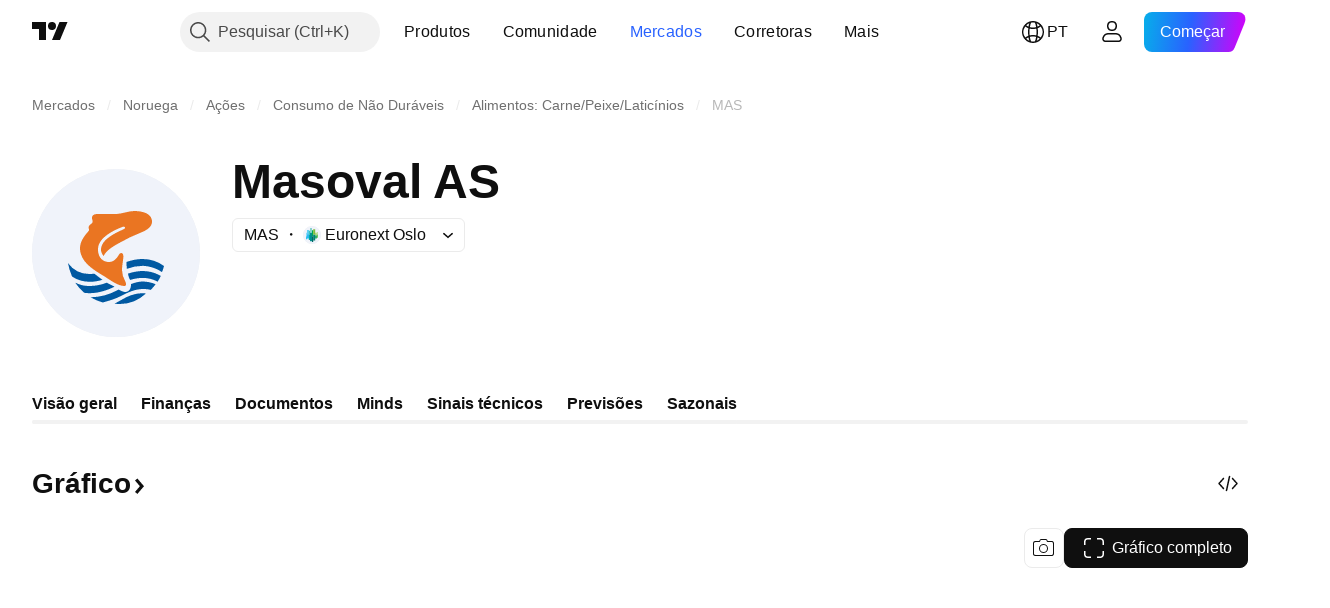

--- FILE ---
content_type: application/javascript; charset=utf-8
request_url: https://static.tradingview.com/static/bundles/pt.92239.0a3edacc5cf9dc91e372.js
body_size: 8048
content:
(self.webpackChunktradingview=self.webpackChunktradingview||[]).push([[92239,43878,97837,2525,94830,68393,52742],{621849:e=>{e.exports=["Corrigido"]},256334:e=>{e.exports=["Proprietário"]},933168:e=>{e.exports=["Igual"]},297964:e=>{e.exports=["Valor"]},202205:e=>{e.exports=["Instrumento"]},449684:e=>{e.exports=["Gráfico completo"]},535919:e=>{e.exports=["Velas"]},45402:e=>{e.exports=["Gráfico Estilo Candles"]},638305:e=>{e.exports=["Gráfico Estilo Área"]},456425:e=>{e.exports=["Área"]},566487:e=>{e.exports=["Linha com marcadores"]},370943:e=>{e.exports=["Degrau"]},137597:e=>{e.exports=["por {username}"]},558004:e=>{e.exports=["Rendimento"]},401563:e=>{e.exports=["Preço"]},941044:e=>{e.exports={en:["YTM"]}},732836:e=>{e.exports=["Preço"]},808107:e=>{e.exports=["Valor de mercado"]},141694:e=>{e.exports=["Gráfico"]},984134:e=>{e.exports=["Preço"]},516954:e=>{e.exports=["Script pago"]},959698:e=>{e.exports=["Comentário"]},701251:e=>{e.exports={en:["CUSIP"]}},117760:e=>{e.exports={en:["FIGI"]}},805063:e=>{e.exports={en:["ISIN"]}},772285:e=>{e.exports={en:["Auto"]}},256257:e=>{e.exports=["Corretora"]},237744:e=>{e.exports={en:["Exchange"]}},362668:e=>{e.exports=["Mensal"]},747851:e=>{e.exports=["Consumidor"]},65243:e=>{e.exports=["Clima"]},114479:e=>{e.exports=["Negócios"]},338436:e=>{e.exports=["PIB"]},172102:e=>{e.exports=["Governo"]},971535:e=>{e.exports=["Energia"]},115787:e=>{e.exports=["Favoritos"]},447727:e=>{e.exports=["Habitação"]},20457:e=>{e.exports=["Saúde"]},387210:e=>{e.exports=["Emprego"]},535040:e=>{e.exports=["Dinheiro"]},952486:e=>{e.exports=["Preços"]},973734:e=>{e.exports=["Impostos"]},430169:e=>{e.exports=["Comércio"]},694869:e=>{e.exports=["Dados IPO"]},282908:e=>{e.exports=["Valor de Mercado"]},619345:e=>{e.exports=["Confira os dados e detalhes mais recentes no TradingView agora mesmo{symbolPageUrl}"]},353001:e=>{e.exports=["Adicionar ao calendário"]},855884:e=>{e.exports=["Os dados aparecerão aqui em breve."]},414997:e=>{e.exports=["IPO em breve:{date}"]},519208:e=>{e.exports=["IPO em andamento"]},497574:e=>{e.exports=["{symbol} A previsão é de que seja lançado ao público hoje!"]},212702:e=>{e.exports=["Impulsionar"]},945370:e=>{e.exports=["Unidades"]},930912:e=>{e.exports=["Valor Total de Ativos (NAV)"]},989771:e=>{e.exports=["Não é possível exibir isto"]},387286:e=>{e.exports=["Sem dados"]},611699:e=>{e.exports=["segs"]},606011:e=>{e.exports=["em {date}"]},492440:e=>{e.exports=["10 anos"]},492219:e=>{e.exports=["3 meses"]},735074:e=>{e.exports={en:["5G"]}},79869:e=>{e.exports={en:["COGS"]}},725765:e=>{e.exports={en:["CEO"]}},306298:e=>{e.exports=["Taxa de juros do cupom"]},576652:e=>{e.exports=["Valor do pagamento do cupom"]},832552:e=>{e.exports=["Títulos cobertos"]},609797:e=>{e.exports=["Moeda"]},514269:e=>{e.exports=["Razão Common equity Tier 1"]},337151:e=>{e.exports={en:["Committee"]}},478094:e=>{e.exports=["Equipamentos de comunicação"]},975113:e=>{e.exports=["Conservador"]},719283:e=>{e.exports=["Construção & Engenharia"]},254008:e=>{e.exports=["Consumo"]},825471:e=>{
e.exports=["Mineradoras de Cobre"]},437084:e=>{e.exports={en:["Copycat"]}},351425:e=>{e.exports=["Privado, lastreado em ativos"]},193852:e=>{e.exports=["Privado, empréstimos bancários"]},312925:e=>{e.exports=["Privado, base ampla"]},872799:e=>{e.exports=["Privado, conversível"]},753867:e=>{e.exports=["Privado, preferenciais"]},885162:e=>{e.exports=["Categoria"]},606495:e=>{e.exports={en:["Cannabis"]}},729716:e=>{e.exports=["Análise da adequação do capital"]},941549:e=>{e.exports=["Análise de alocação de capital"]},661096:e=>{e.exports=["Apreciação do capital"]},526432:e=>{e.exports=["Mercados de capitais"]},986090:e=>{e.exports=["Caixa e equivalentes"]},12431:e=>{e.exports=["Casinos & jogos"]},465850:e=>{e.exports=["Variação (1A)"]},325189:e=>{e.exports=["Gráfico Estilo Linha Com Marcadores"]},408356:e=>{e.exports=["Gráfico Estio Step Line"]},458425:e=>{e.exports=["Captura do gráfico"]},210679:e=>{e.exports=["Confira minhas análises {screenshotName} no @TradingViw:{url}"]},960957:e=>{e.exports={en:["Credit downgrade"]}},638788:e=>{e.exports=["Classificação de crédito"]},325944:e=>{e.exports={en:["Crossover"]}},974521:e=>{e.exports=["Moeda hedged, Dividendos"]},471859:e=>{e.exports=["Moeda de hedge, ESG"]},684892:e=>{e.exports=["Moeda de hedge, Igual"]},925569:e=>{e.exports=["Moeda de hedge, espefico de Exchange"]},587880:e=>{e.exports=["Moeda hedged, Fundamental"]},756241:e=>{e.exports=["Moeda de hedge, Crescimento"]},408556:e=>{e.exports=["Moeda de hedge, Baixa volatilidade"]},881181:e=>{e.exports=["Moeda hedged, multi-fator"]},569185:e=>{e.exports=["Moeda de hedge, ponderada pelo Preço"]},700656:e=>{e.exports=["Moeda de hedge, Técnica"]},358462:e=>{e.exports=["Moeda hedged, Vanilla"]},813076:e=>{e.exports=["Moeda de hedge, Valor"]},871519:e=>{e.exports=["Classificação atual {grade} atribuído pela Standard & Poor's."]},596402:e=>{e.exports=["Classificação atual {ratingName} atribuído pela Standard & Poor's."]},733500:e=>{e.exports=["Curvas customizadas"]},451391:e=>{e.exports=["Cibersegurança"]},749810:e=>{e.exports={en:["AMT-free"]}},828568:e=>{e.exports=["Uma visão geral das classificações dos profissionais."]},646969:e=>{e.exports=["Analise o impacto"]},603838:e=>{e.exports=["Sobre {symbol_name}"]},234714:e=>{e.exports=["Retorno absoluto"]},801686:e=>{e.exports=["Aeroespaciais & defesa"]},122635:e=>{e.exports=["Agressivo"]},228523:e=>{e.exports=["Agricultura"]},462616:e=>{e.exports=["Todos"]},338772:e=>{e.exports=["Alta Histórica"]},532126:e=>{e.exports=["Software aplicativo"]},315897:e=>{e.exports=["Assim que estiver disponível, você verá aqui. Enquanto isso, você pode explorar curvas para outros países."]},71684:e=>{e.exports=["De acordo com os regulamentos da bolsa, {exchange} fornece dados — mesmo seus dados gratuitos e atrasados — somente para nossos planos pagos."]},4825:e=>{e.exports=["Ásia/Pacífico"]},65913:e=>{e.exports=["Ativo"]},938562:e=>{e.exports=["Gerenciamento de ativos & bancos de custódia"]},104760:e=>{e.exports=["Ativos"]},910138:e=>{e.exports=["Ativos sob gestão (AUM)"]},780676:e=>{
e.exports=['No momento, {exchange} não fornece dados nos termos de nosso acordo atual com você. Mas você pode adicioná-los gratuitamente simplesmente dando o aceite em "Eu aceito" aos nossos termos atualizados.']},535384:e=>{e.exports=["Fabricantes de automóveis"]},919183:e=>{e.exports={en:["Backwardation"]}},217277:e=>{e.exports=["Cesta"]},296825:e=>{e.exports={en:["Beta"]}},859421:e=>{e.exports=["Big tech"]},197890:e=>{e.exports={en:["Blockchain"]}},31249:e=>{e.exports=["Marca"]},506326:e=>{e.exports=["Vencimentos amplos"]},808835:e=>{e.exports=["Mercado amplo, lastreado em ativos"]},309659:e=>{e.exports=["Mercado amplo, base ampla"]},44029:e=>{e.exports=["Tecnologia ampla"]},172266:e=>{e.exports=["Temática ampla"]},896222:e=>{e.exports=["Base ampla"]},759938:e=>{e.exports={en:["Broadline retail"]}},381818:e=>{e.exports={en:["Buy-write"]}},2100:e=>{e.exports=["Vencimento único"]},895636:e=>{e.exports=["Vencimento único, Fundamental"]},251140:e=>{e.exports=["PIB"]},515462:e=>{e.exports=["Entendi"]},391817:e=>{e.exports=["Governo, agência"]},984579:e=>{e.exports=["Governo, base ampla"]},42951:e=>{e.exports=["Governo, atrelado a inflação"]},501592:e=>{e.exports=["Governo, autoridade local/municipal"]},981526:e=>{e.exports=["Governo, lastreado por hipoteca"]},713022:e=>{e.exports=["Governo, moeda não nativa"]},191222:e=>{e.exports=["Governo, tesouro"]},725587:e=>{e.exports=["Mineradoras de Ouro"]},575338:e=>{e.exports=["Obtenha o Widget"]},886911:e=>{e.exports=["Avanços com genomas"]},14821:e=>{e.exports=["Localização"]},441187:e=>{e.exports=["Cesta Global ex-US"]},743593:e=>{e.exports=["Lucro Bruto"]},272962:e=>{e.exports=["Crescimento"]},411680:e=>{e.exports=["Baixe e compartilhe"]},255009:e=>{e.exports=["Os dados que a {exchange} fornece a nossos usuários podem ser acessados através do preenchimento do acordo com a bolsa. Não se preocupe, são necessários apenas alguns cliques."]},174734:e=>{e.exports=["Intervalo do Dia"]},687825:e=>{e.exports=["Diário"]},427940:e=>{e.exports=["Moedas de mercados desenvolvidos"]},671507:e=>{e.exports=["Dívida"]},555933:e=>{e.exports=["Nível de dívida e cobertura"]},99625:e=>{e.exports=["Apagar post"]},746369:e=>{e.exports={en:["Depository receipts"]}},39962:e=>{e.exports={en:["Depositary receipts"]}},319466:e=>{e.exports=["Derivado"]},701381:e=>{e.exports=["Bancos Diversificados"]},302584:e=>{e.exports=["Metais & mineradoras diversificadas"]},216410:e=>{e.exports=["Tratamento dos Dividendos"]},681995:e=>{e.exports=["Economia digital"]},75873:e=>{e.exports=["Pagamentos digitais"]},278311:e=>{e.exports=["Tratamento fiscal da distribuição"]},145752:e=>{e.exports={en:["Distributions"]}},837780:e=>{e.exports=["Distribuidor"]},489826:e=>{e.exports=["Duração"]},242179:e=>{e.exports={en:["Duration hedged"]}},519275:e=>{e.exports=["Estimativa de EPS"]},933900:e=>{e.exports={en:["ESG"]}},42016:e=>{e.exports=["EURO STOXX 50 médio prazo"]},916154:e=>{e.exports=["EURO STOXX 50 curto prazo"]},814002:e=>{e.exports=["Meio ambiente"]},690064:e=>{e.exports=["Equipamentos & serviços de energia"]},
852484:e=>{e.exports=["Educacional"]},510640:e=>{e.exports=["Sugestão da Casa"]},319011:e=>{e.exports=["Igual"]},536816:e=>{e.exports=["Denominado em euro"]},591692:e=>{e.exports=["Orientado a eventos"]},672341:e=>{e.exports=["Prazo estendido"]},202856:e=>{e.exports=["Listado na bolsa"]},691225:e=>{e.exports=["Específico da Bolsa"]},283848:e=>{e.exports=["Exclusivo"]},713013:e=>{e.exports=["Despesas & ajustes"]},590481:e=>{e.exports=["Explore outras curvas"]},664891:e=>{e.exports=["Fundada"]},349255:e=>{e.exports=["Alimentos, bebidas & tabaco"]},91940:e=>{e.exports=["Falha ao assinar o contrato da bolsa"]},576362:e=>{e.exports=["Destaque"]},795048:e=>{e.exports=["Corrigido"]},713249:e=>{e.exports=["Alocação de ativos fixos"]},949101:e=>{e.exports={en:["FinTech"]}},166039:e=>{e.exports=["Dados & Mercados Financeiros"]},953811:e=>{e.exports=["Análise da situação financeira"]},561807:e=>{e.exports=["Serviços financeiros"]},218249:e=>{e.exports=["Urgente"]},190701:e=>{e.exports=["Taxa flutuante"]},461804:e=>{e.exports=["Fluxo de caixa livre"]},967587:e=>{e.exports=["Frequência"]},581189:e=>{e.exports=["Liquidez de Futuros"]},679597:e=>{e.exports=["Fluxo de fundo (1A)"]},815636:e=>{e.exports={en:["G20"]}},238698:e=>{e.exports=["Principais dados"]},919073:e=>{e.exports=["Continue lendo"]},228477:e=>{e.exports={en:["H1 {year}"]}},326909:e=>{e.exports={en:["H2 {year}"]}},370566:e=>{e.exports=["Hotéis, restaurantes & laser"]},87280:e=>{e.exports=["Hotéis, resorts & linhas de cruzeiro"]},841731:e=>{e.exports=["Habitação"]},941586:e=>{e.exports=["Quantos contratos futuros foram negociados durante uma sessão de negociação"]},392169:e=>{e.exports=["Listados em Hong Kong"]},475754:e=>{e.exports=["Título"]},427414:e=>{e.exports=["Sede"]},735149:e=>{e.exports=["Equipamentos de saúde"]},213676:e=>{e.exports=["Equipamentos & serviços de saúde"]},14386:e=>{e.exports=["Equipamentos & suprimentos de saúde"]},103398:e=>{e.exports=["Fornecedores & serviços de saúde"]},956478:e=>{e.exports=["Tecnologia de saúde"]},590978:e=>{e.exports=["Estratégias de fundos hedge"]},527254:e=>{e.exports=["Países com alto yield"]},737305:e=>{e.exports=["Beta Alto"]},717897:e=>{e.exports=["Eu aceito"]},713884:e=>{e.exports=["Eu preciso deles, quero um plano pago"]},773904:e=>{e.exports=["Preço de oferta IPO"]},50529:e=>{e.exports=["Importante"]},266570:e=>{e.exports=["Em espécie"]},87783:e=>{e.exports=["Despesas com juros"]},802286:e=>{e.exports=["Despesas Int. & Não-int."]},262556:e=>{e.exports=["Despesas int. & PCL"]},559595:e=>{e.exports=["Media & Serviços Interativos"]},547218:e=>{e.exports=["Juros"]},410268:e=>{e.exports=["Intermediária"]},154441:e=>{e.exports={en:["Internet"]}},931458:e=>{e.exports=["Serviços de internet & infrastructura"]},669905:e=>{e.exports=["Valor de mercado invertido"]},43914:e=>{e.exports=["Script sob convite. Contate o autor para acessar."]},921636:e=>{e.exports=["Script sob convite. Você recebeu acesso."]},364491:e=>{e.exports=["Renda"]},869375:e=>{e.exports=["Renda & apreciação do capital"]},669338:e=>{
e.exports=["Tipo de imposto de renda"]},831752:e=>{e.exports=["Metais industriais"]},160966:e=>{e.exports=["Inflação"]},196511:e=>{e.exports=["Hedge inflação"]},88820:e=>{e.exports=["Protegido da inflação"]},571701:e=>{e.exports=["Infraestrutura"]},347945:e=>{e.exports=["Seguros"]},532192:e=>{e.exports=["Reservas de seguros"]},32329:e=>{e.exports=["Reservas de seguros, sinistros e prêmios"]},360811:e=>{e.exports=["Identificadores"]},855961:e=>{e.exports=["Cadastre-se de graça"]},560007:e=>{e.exports=["Ops, muitos boosts"]},315878:e=>{e.exports=["Exploração & produção de óleo & gás"]},908414:e=>{e.exports=["Equipamentos & serviços de óleo & gás"]},832445:e=>{e.exports=["Refino de Óleo & gás & marketing"]},243787:e=>{e.exports=["Oléo, gás & combustíveis"]},819295:e=>{e.exports={en:["Ok"]}},701943:e=>{e.exports=["Despesas operacionais"]},612282:e=>{e.exports=["Receita operacional"]},31381:e=>{e.exports=["Otimizado"]},260633:e=>{e.exports=["Commodity otimizada"]},16610:e=>{e.exports=["Abertura"]},749128:e=>{e.exports=["Osciladores"]},925478:e=>{e.exports=["Baixo carbono"]},24310:e=>{e.exports=["Baixa volatilidade"]},803933:e=>{e.exports=["Provisões para perdas com empréstimos"]},529861:e=>{e.exports=["Empréstimos e depósitos de clientes"]},728257:e=>{e.exports=["Viés de alta"]},738523:e=>{e.exports=["Comprado-Vendido"]},12933:e=>{e.exports=["Volatilidade long/short"]},533312:e=>{e.exports=["Parece que não há nada para noticiar no momento"]},669117:e=>{e.exports=["Escalonado"]},442872:e=>{e.exports=["Produtos de Lazer"]},699247:e=>{e.exports=["Ferramentas & serviços de ciências biológicas"]},223339:e=>{e.exports=["Link copiado para a área de transferência"]},550146:e=>{e.exports={en:["MLPs"]}},72543:e=>{e.exports=["Médias Móveis"]},238108:e=>{e.exports=["Mobilidade"]},217893:e=>{e.exports=["Moderado"]},161642:e=>{e.exports=["Moderadamente agressivo"]},111062:e=>{e.exports=["Moderadamente conservador"]},514121:e=>{e.exports={en:["Momentum"]}},486086:e=>{e.exports=["Vencimento"]},623096:e=>{e.exports=["Taxa máxima de ganhos de capital LT"]},166342:e=>{e.exports=["Taxa máxima de ganhos de capital ST"]},514541:e=>{e.exports=["Qtd. máx. de moeda"]},468310:e=>{e.exports={en:["Managed futures"]}},970341:e=>{e.exports=["Estilo de Gerenciamento"]},332417:e=>{e.exports={en:["Market neutral"]}},239084:e=>{e.exports=["Valor de mercado"]},51678:e=>{e.exports=["Valor de mercado"]},176492:e=>{e.exports=["Metais"]},217717:e=>{e.exports=["Metais & mineração"]},770306:e=>{e.exports=["México e América do Sul"]},830502:e=>{e.exports=["Mídia & entretenimento"]},805658:e=>{e.exports=["Arbitragem de fusões"]},850434:e=>{e.exports=["Oriente Médio/África"]},758410:e=>{e.exports={en:["Millennials"]}},377553:e=>{e.exports=["Multi-fator"]},397958:e=>{e.exports=["NASDAQ - listado"]},810282:e=>{e.exports=["Não há dados disponíveis"]},567854:e=>{e.exports=["Sem notícias aqui"]},294830:e=>{e.exports=["Nota para autor"]},134905:e=>{e.exports=["Receitas não operacionais / despesas"]},903928:e=>{e.exports=["Receitas/despesas não operacionais"]},952210:e=>{
e.exports=["Receitas não operacionais"]},695709:e=>{e.exports=["Despesas não-int."]},192341:e=>{e.exports=["Recursos naturais"]},560205:e=>{e.exports=["Lucro Líquido (AF)"]},225990:e=>{e.exports=["Lucro Líquido / Colaboradores (1A)"]},707458:e=>{e.exports=["Empréstimos Líquidos"]},427140:e=>{e.exports=["Próximo"]},815013:e=>{e.exports=["Data do próximo relatório"]},833599:e=>{e.exports=["Próximo slide"]},695981:e=>{e.exports=["Negativo"]},260508:e=>{e.exports=["Nicho"]},823355:e=>{e.exports=["Energia nuclear"]},997751:e=>{e.exports=["Fonte"]},557586:e=>{e.exports=["Software & serviços"]},985129:e=>{e.exports=["Desculpe, esses dados não estão disponíveis nos planos gratuitos"]},953974:e=>{e.exports=["Desculpe, esses dados não estão disponíveis para você no momento"]},734529:e=>{e.exports=["Desculpe, isso só está disponível pára usuários cadastrados"]},975232:e=>{e.exports=["Desculpe, essa notícia não está disponível no momento"]},225336:e=>{e.exports=["Agenda"]},292278:e=>{e.exports=["Script protegido"]},702060:e=>{e.exports=["Veja o acordo"]},883839:e=>{e.exports=["Critério de seleção"]},530133:e=>{e.exports={en:["Share buybacks"]}},334923:e=>{e.exports=["Total de ações em circulação"]},13009:e=>{e.exports=["Viés de baixa"]},764598:e=>{e.exports=["Mostrar menos"]},707073:e=>{e.exports=["Mostrar Mais"]},41827:e=>{e.exports=["Tamanho e estilo"]},518917:e=>{e.exports=["Entre para ler notícias exclusivas"]},10301:e=>{e.exports=["Mineradoras de Prata"]},495551:e=>{e.exports=["Dólar de singapura"]},971236:e=>{e.exports={en:["Single asset"]}},929953:e=>{e.exports=["Espaço"]},309649:e=>{e.exports=["Finanças especializadas"]},335824:e=>{e.exports=["Produtores de Aço"]},752177:e=>{e.exports=["denominado em libras esterlinas"]},972244:e=>{e.exports=["Estratégia"]},656070:e=>{e.exports=["Estrutura"]},386885:e=>{e.exports=["Resumindo o que os indicadores estão sugerindo."]},821778:e=>{e.exports=["Sumário"]},595481:e=>{e.exports=["Símbolo"]},302238:e=>{e.exports=["Reclamações de apólices"]},54490:e=>{e.exports=["Positivo"]},869079:e=>{e.exports=["Par"]},200908:e=>{e.exports=["Companhias áreas de passageiros"]},404665:e=>{e.exports=["Transporte terrestre de passageiros"]},17988:e=>{e.exports=["Passivo"]},488129:e=>{e.exports=["Ano passado"]},158141:e=>{e.exports=["Últimos 5 anos"]},784999:e=>{e.exports=["Mês passado"]},649423:e=>{e.exports=["Último trimestre"]},258997:e=>{e.exports=["Mantido fisicamente"]},387901:e=>{e.exports=["Farmacêuticas, biotech & ciências biológicas"]},871177:e=>{e.exports=["Indicador Pine Script®"]},601470:e=>{e.exports=["Biblioteca Pine Script®"]},359681:e=>{e.exports=["Estratégia Pine Script®"]},562612:e=>{e.exports=["Metais preciosos"]},842131:e=>{e.exports=["Prêmios ganhos"]},965523:e=>{e.exports=["Receita antes de impostos"]},363861:e=>{e.exports=["Anterior"]},562837:e=>{e.exports=["Fechamento anterior"]},361930:e=>{e.exports=["Slide anterior"]},269716:e=>{e.exports=["Preço em USD"]},401885:e=>{e.exports=["Preço em {currency}"]},575811:e=>{e.exports=["Ponderado pelo preço"]},921857:e=>{
e.exports=["Consultor principal"]},93005:e=>{e.exports={en:["Principles-based"]}},690593:e=>{e.exports=["Ideia privada"]},627458:e=>{e.exports=["Script privado"]},995981:e=>{e.exports=["Produção"]},45668:e=>{e.exports=["Seguro patrimonial & contra acidentes"]},561300:e=>{e.exports=["Proprietário"]},267894:e=>{e.exports=["Provedor"]},751996:e=>{e.exports={en:["Q1 {year}"]}},200523:e=>{e.exports={en:["Q2 {year}"]}},620664:e=>{e.exports={en:["Q3 {year}"]}},540515:e=>{e.exports={en:["Q4 {year}"]}},329306:e=>{e.exports={en:["REITs"]}},90543:e=>{e.exports=["Robótica"]},668190:e=>{e.exports=["Robótica & IA"]},112599:e=>{e.exports=["Varejo - consumo e primeira necessidade"]},401310:e=>{e.exports=["Apoiado por receita"]},9965:e=>{e.exports=["Receita (FY)"]},942013:e=>{e.exports=["Receita / Colaboradores (1A)"]},723145:e=>{e.exports=["Conversão da receita em lucro"]},743309:e=>{e.exports=["Estimativa de receita"]},274017:e=>{e.exports=["Bancos regionais"]},983397:e=>{e.exports=["Recarregar"]},711655:e=>{e.exports=["Trabalho remoto"]},223509:e=>{e.exports=["Energias renováveis"]},433784:e=>{e.exports=["Período do relatório"]},947572:e=>{e.exports=["Método de replicação"]},774484:e=>{e.exports=["Reserva em relação ao capital total"]},663886:e=>{e.exports=["Risco"]},552755:e=>{e.exports=["Paridade de risco"]},925529:e=>{e.exports=["Prêmio de risco"]},183198:e=>{e.exports={en:["S&P 500"]}},214211:e=>{e.exports=["S&P 500 médio prazo"]},807294:e=>{e.exports=["S&P 500 curto prazo"]},321684:e=>{e.exports=["Mundo"]},278736:e=>{e.exports=["Àgua"]},963929:e=>{e.exports=["Muito amor! Diminua um pouco a velocidade, estude nossos gráficos e tente novamente mais tarde."]},803575:e=>{e.exports=["Semanal"]},257808:e=>{e.exports=["Peso"]},66078:e=>{e.exports=["Esquema de ponderação"]},349898:e=>{e.exports=["O preço de um símbolo no final de sua última sessão de negociação. Clique para saber mais."]},428743:e=>{e.exports=["O preço de um símbolo no começo de sua sessão de negociação atual. Clique para saber mais."]},560629:e=>{e.exports=["O que tem no fundo"]},997199:e=>{e.exports=["Razão de Capital Total"]},960435:e=>{e.exports=["Depósitos totais"]},841014:e=>{e.exports=["Total de custos operacionais"]},530473:e=>{e.exports=["Oferta total"]},990749:e=>{e.exports=["As 10 principais holdings"]},559993:e=>{e.exports=["Top 10 pesos"]},842790:e=>{e.exports=["As 20 principais economias"]},194701:e=>{e.exports=["Impostos & Outros"]},713184:e=>{e.exports=["Ferramentas táticas"]},487972:e=>{e.exports=["Faça uma captura de tela"]},654953:e=>{e.exports=["Duração do alvo"]},773282:e=>{e.exports=["Validade do alvo"]},360528:e=>{e.exports=["Técnico"]},519340:e=>{e.exports={en:["Telecoms"]}},684799:e=>{e.exports=["Os preços máximos e mínimos que um símbolo atingiu até agora nessa sessão de negociação. Clique aqui para saber mais."]},433407:e=>{e.exports=["Preço teórico"]},954980:e=>{e.exports=["No momento, não há dados de receita para serem exibidos no período selecionado."]},365496:e=>{e.exports=["Resta uma etapa"]},154820:e=>{
e.exports=["Esta informação não é uma recomendação para o que você deve fazer pessoalmente, portanto, não assuma os dados como recomendação de investimento. Como em qualquer negociação, sempre look first, then leap."]},824821:e=>{e.exports={en:["Ticks"]}},101e3:e=>{e.exports=["Razão Tier 1 capital"]},471490:e=>{e.exports=["Escalonado"]},324661:e=>{e.exports=["Madereiras"]},312806:e=>{e.exports=["Tempo"]},658365:e=>{e.exports=["Tempo desde a inicialização"]},437725:e=>{e.exports=["Tempo desde a listagem"]},308856:e=>{e.exports=["Transações & serviços de processamento de pagamentos"]},281583:e=>{e.exports=["Acompanhando Tendência"]},472359:e=>{e.exports=["Duas vezes por mês"]},653153:e=>{e.exports=["Dólar EUA - denominado"]},535950:e=>{e.exports=["Receitas/ despesas incomuns"]},882369:e=>{e.exports=["Não é possível de adicionar a bolsa{exchange} ao contrato"]},518861:e=>{e.exports=["Prêmio não ganho em relação ao capital total"]},881118:e=>{e.exports=["Desconhecido"]},864677:e=>{e.exports=["Ultra-curto prazo"]},97837:e=>{e.exports=["Atualizado"]},479612:e=>{e.exports=["Volatilidade com hedge"]},351514:e=>{e.exports=["Valor"]},404994:e=>{e.exports={en:["Vanilla"]}},6480:e=>{e.exports=["Variável"]},829566:e=>{e.exports=["Variância"]},148197:e=>{e.exports={en:["Video games & eSports"]}},653497:e=>{e.exports=["Você foi advertido"]},850871:e=>{e.exports=["A curva de rendimento dos títulos deste país não está disponível no momento"]},137470:e=>{e.exports=["Patrimônio total {count}"]},820538:e=>{e.exports=["{exchange} fornece dados somente para nossos usuários cadastrados, então para obtê-los você precisará se cadastrar em uma conta TradingView."]},505919:e=>{e.exports=["{shortName} preço futuros"]},546730:e=>{e.exports=["{shortName} índice cotação"]},923211:e=>{e.exports=["{shortName} preço"]},864314:e=>{e.exports=["{shortName} taxa"]},279835:e=>{e.exports=["{title} copiado para área de transferência"]},37866:e=>{e.exports=["dia","dias"]},666794:e=>{e.exports=["hora","horas"]},477462:e=>{e.exports={en:["min","mins"]}},72685:e=>{e.exports={en:["{count} boost","{count} boosts"]}},595139:e=>{e.exports=["{count} comentário","{count} comentários"]}}]);

--- FILE ---
content_type: image/svg+xml
request_url: https://s3-symbol-logo.tradingview.com/source/OSL.svg
body_size: 210
content:
<!-- by TradingView --><svg width="18" height="18" viewBox="0 0 18 18" xmlns="http://www.w3.org/2000/svg"><path fill="#F0F3FA" d="M0 0h18v18H0z"/><path d="M3 6.67h1.2v3.5H3v-3.5Z" fill="#8DD8F8"/><path d="M3 10.17h1.2v3.1H3v-3.1Z" fill="#2AC4F4"/><path d="M4.2 3.94h1.6v4.28H4.2V3.94Z" fill="#40C8F4"/><path d="M5.8 4.72H7V9H5.8V4.72Z" fill="#3AC0BE"/><path d="M12.2 6.67h1.6v2.72h-1.6V6.67Z" fill="#ACD36A"/><path d="M13.8 5.89H15V8.6h-1.2V5.9Z" fill="#C1DFA4"/><path d="M13.8 8.61H15v3.11h-1.2v-3.1Z" fill="#73C15B"/><path d="M12.2 9.39h1.6v3.11h-1.6V9.39Z" fill="#00A34C"/><path d="M9 4.33h1.2v5.84H9V4.33Z" fill="#00AA4F"/><path d="M7 2h2v4.67H7V2Z" fill="#87D1CE"/><path d="M7 6.67h2v8.55H7V6.67Z" fill="#00908F"/><path d="M10.2 8.61h2v5.83h-2V8.61Z" fill="#008172"/><path d="M10.2 3.17h2V8.6h-2V3.17Z" fill="#7FBC3D"/><path d="M5.8 9H7v5.06H5.8V9Z" fill="#00A8A7"/><path d="M9 10.17h1.2V16H9v-5.83Z" fill="#006864"/><path d="M4.2 8.22h1.6v4.28H4.2V8.22Z" fill="#00AEEF"/></svg>

--- FILE ---
content_type: image/svg+xml
request_url: https://s3-symbol-logo.tradingview.com/masoval-as--big.svg
body_size: 708
content:
<!-- by TradingView --><svg width="56" height="56" viewBox="0 0 56 56" xmlns="http://www.w3.org/2000/svg"><path fill="#F0F3FA" d="M0 0h56v56H0z"/><path d="M13.35 35.84A19.9 19.9 0 0 1 12 31.37 8.86 8.86 0 0 0 19.11 35c.54 0 1.1-.03 1.66-.11l2.7 2.05c-1.35.43-2.7.66-4.14.66-2.22 0-4.21-.55-5.98-1.76ZM24.93 37.9c-1.75.67-3.78 1.1-5.68 1.1a9.7 9.7 0 0 1-4.88-1.16 16.24 16.24 0 0 0 3.05 3.43c3.48.5 6.98-.53 10.1-2.03M42.2 35.25A11.94 11.94 0 0 0 36.88 34c-1.56 0-3.2.32-4.89.88.14.7.34 1.5.72 2.1 3.02-.95 6.35-1 9.16.58.4-.6.76-1.24 1.07-1.9-.25-.14-.5-.28-.76-.4M36.84 37.5c-1.33 0-2.47.38-3.82.84 0 1.43-.54 2.66-2.02 2.66-.63 0-1.44-.5-2.14-.81l-.6.31a19.1 19.1 0 0 1-8.7 2.26c1.27.75 2.63 1.33 4.05 1.73 2.06-.58 4-1.11 5.9-2.08 3.04-1.57 5-2.41 7.83-2.41.8 0 1.52.1 2.24.3.6-.6 1.14-1.23 1.64-1.9-1.38-.56-2.9-.9-4.39-.9" fill="#0059A2"/><path d="M31.54 42.69c1.74-.8 3.4-1.23 4.98-1.28.5-.01.99.02 1.48.08a13.09 13.09 0 0 1-10.48 3.4c1.35-.71 2.65-1.51 4.02-2.2Z" fill="#0059A2"/><path d="M30.8 39c.75 0 .6-.98.27-1.58a7.9 7.9 0 0 1-1.07-3.7c0-1.48.31-2.84.46-4.32.05-.5-.05-1.4-.67-1.4-.38 0-.64.28-.85.62-.68 1.2-1.72 2.38-3.25 2.38-2.22 0-3.69-1.6-3.69-4.28 0-3.84 5.33-6.37 8.34-7.48.3-.1.66 0 .66.36 0 .19-.16.37-.43.46-2.53 1.18-7.57 3.36-7.57 6.82 0 .73.28 1.45.86 2.12.91-1.88 3-3.07 4.8-4.12A59.52 59.52 0 0 1 36.74 21c1.33-.53 3.26-1.67 3.26-3.38 0-3.16-3.89-3.61-6-3.61-1.83 0-3.66.84-5.81 1h-6.22c-.9 0-1.97.16-1.97 1.28 0 .24.06.47.13.7.32 1.1-.32 1.07-1.01 1.84-.49.51-.12.93-.12 1.5 0 .16-.05.26-.28.52-1.35 1.55-2.72 3.4-2.72 5.5 0 4.66 4.49 7.23 7.79 9.23C25.68 36.7 28.47 39 30.8 39Z" fill="#EA7522"/><path d="M37.28 32.3c1.16.07 3.7.44 6.05 2.08.27-.67.5-1.35.67-2.05A12.16 12.16 0 0 0 36.81 30h-.02c-1.68 0-3.45.35-5.29.98 0 .77.04 1.54.12 2.3a14.4 14.4 0 0 1 5.66-.99Z" fill="#0059A2"/></svg>